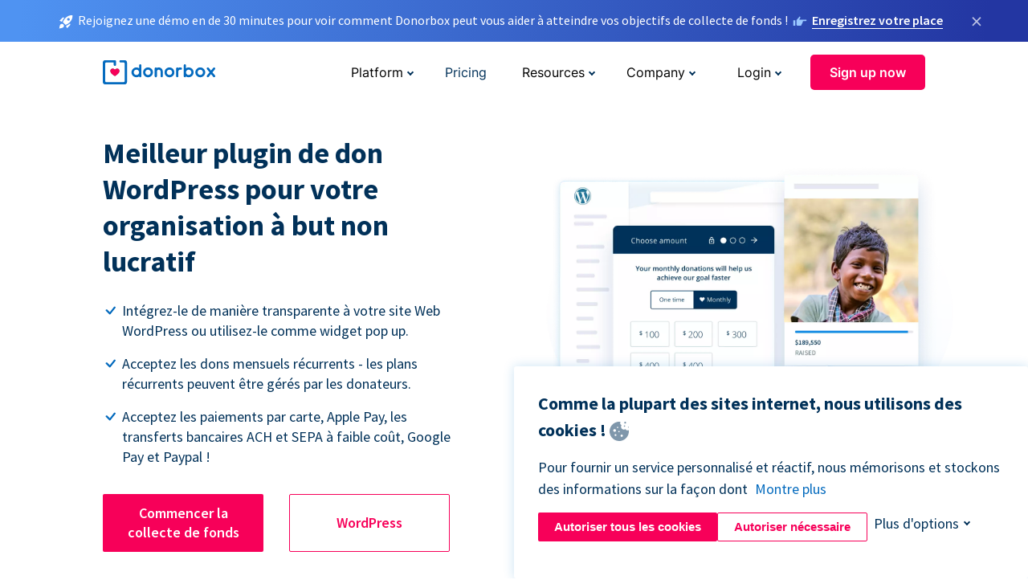

--- FILE ---
content_type: text/html; charset=utf-8
request_url: https://donorbox-www.herokuapp.com/fr/wordpress-donation-plugin?original_url=https%3A%2F%2Fdonorbox.org%2F%3Futm_source%3DPoweredby%26utm_campaign%3DDr%2BScott%2BYoung%2BMinistries%26utm_content%3D210446&utm_campaign=Dr+Scott+Young+Ministries&utm_content=210446&utm_source=Poweredby
body_size: 12145
content:
<!DOCTYPE html><html lang="fr"><head><link rel="preconnect" href="https://www.googletagmanager.com"/><link rel="preconnect" href="https://google.com"/><link rel="preconnect" href="https://googleads.g.doubleclick.net"/><link rel="preconnect" href="https://www.facebook.com"/><link rel="preconnect" href="https://connect.facebook.net"/><link rel="preconnect" href="https://cdn.heapanalytics.com"/><link rel="dns-prefetch" href="https://www.googletagmanager.com"/><link rel="dns-prefetch" href="https://google.com"/><link rel="dns-prefetch" href="https://googleads.g.doubleclick.net"/><link rel="dns-prefetch" href="https://www.facebook.com"/><link rel="dns-prefetch" href="https://connect.facebook.net"/><link rel="dns-prefetch" href="https://cdn.heapanalytics.com"/><script>
  (function(w,d,s,l,i){w[l]=w[l]||[];w[l].push({'gtm.start':
      new Date().getTime(),event:'gtm.js'});var f=d.getElementsByTagName(s)[0],
    j=d.createElement(s),dl=l!='dataLayer'?'&l='+l:'';j.async=true;j.src=
    'https://www.googletagmanager.com/gtm.js?id='+i+dl;f.parentNode.insertBefore(j,f);
  })(window,document,'script','dataLayer','GTM-NWL3C83');
</script><script type="text/javascript" id="hs-script-loader" async defer src="//js.hs-scripts.com/7947408.js"></script><meta charset="utf-8"/><link rel="canonical" href="https://donorbox.org/fr/wordpress-donation-plugin"/><title>Meilleur plugin de don WordPress pour votre organisation à but non lucratif</title><meta name="viewport" content="initial-scale=1.0"/><meta name="description" content="Donorbox offre le meilleur plugin de don WordPress pour accepter des dons faciles sur le site Web. Téléchargez et intégrez notre formulaire de don récurrent gratuit ici."/><meta name="keywords" content="WordPress Donation Plugin, donation plugin for WordPress, donation plugin"/><meta property="og:type" content="website"/><meta property="og:site_name" content="Donorbox"/><meta property="og:title" content="Meilleur plugin de don WordPress pour votre organisation à but non lucratif"/><meta property="og:description" content="Donorbox offre le meilleur plugin de don WordPress pour accepter des dons faciles sur le site Web. Téléchargez et intégrez notre formulaire de don récurrent gratuit ici."/><meta property="og:image" content="https://donorbox.org/landing_pages_assets/new-landing-pages/meta-images/home-7f2d68aaa66ab38667597d199072cb7cfc72fddee878fe425c74f91f17e1bd47.jpg"/><meta name="twitter:title" content="Meilleur plugin de don WordPress pour votre organisation à but non lucratif"/><meta name="twitter:description" content="Donorbox offre le meilleur plugin de don WordPress pour accepter des dons faciles sur le site Web. Téléchargez et intégrez notre formulaire de don récurrent gratuit ici."/><meta name="twitter:image" content="https://donorbox.org/landing_pages_assets/new-landing-pages/meta-images/home-7f2d68aaa66ab38667597d199072cb7cfc72fddee878fe425c74f91f17e1bd47.jpg"/><meta name="twitter:card" content="summary_large_image"><link rel="manifest" href="/manifest.json"/><meta name="theme-color" content="#ffffff"/><meta name="msapplication-TileColor" content="#ffffff"/><meta name="msapplication-TileImage" content="/ms-icon-144x144.png"/><link rel="icon" type="image/x-icon" href="/favicon-16x16.png" sizes="16x16"/><link rel="icon" type="image/x-icon" href="/favicon-32x32.png" sizes="32x32"/><link rel="icon" type="image/x-icon" href="/favicon-96x96.png" sizes="96x96"/><link rel="apple-touch-icon" sizes="57x57" href="/apple-icon-57x57.png"/><link rel="apple-touch-icon" sizes="60x60" href="/apple-icon-60x60.png"/><link rel="apple-touch-icon" sizes="72x72" href="/apple-icon-72x72.png"/><link rel="apple-touch-icon" sizes="76x76" href="/apple-icon-76x76.png"/><link rel="apple-touch-icon" sizes="114x114" href="/apple-icon-114x114.png"/><link rel="apple-touch-icon" sizes="120x120" href="/apple-icon-120x120.png"/><link rel="apple-touch-icon" sizes="144x144" href="/apple-icon-144x144.png"/><link rel="apple-touch-icon" sizes="152x152" href="/apple-icon-152x152.png"/><link rel="apple-touch-icon" sizes="180x180" href="/apple-icon-180x180.png"/><link rel="icon" type="image/png" sizes="192x192" href="/android-icon-192x192.png"/><!--[if IE]><link href="/landing_pages_assets/sans-pro/regular-1b01f058419a6785ee98b1de8a8604871d53552aa677b16f401d440def8e8a83.eot" as="font" crossorigin="anonymous"><link href="/landing_pages_assets/sans-pro/semibold-048f420980b42d9b3569a8ea826e9ba97b0d882b56ce5a20e3d9acabe1fb7214.eot" as="font" crossorigin="anonymous"><link href="/landing_pages_assets/sans-pro/bold-d5374547beba86fc76521d5b16944f8ad313b955b65b28d4b89aa61a0f0cbb0d.eot" as="font" crossorigin="anonymous"><![endif]--><link rel="preload" href="/landing_pages_assets/sans-pro/regular-506df6d11eb8bd950dea2b0b1e69397bc4410daeec6ba5aab4ad41e3386996d2.woff2" as="font" type="font/woff2" crossorigin="anonymous" fetchpriority="high"><link rel="preload" href="/landing_pages_assets/sans-pro/semibold-2b125f39737026068a5de4414fdd71a08ad6b3ea0e8e5f5bc97fa5607fdc3937.woff2" as="font" type="font/woff2" crossorigin="anonymous" fetchpriority="high"><link rel="preload" href="/landing_pages_assets/sans-pro/bold-6f023c1792d701dc7e4b79d25d86adf69729fff2700c4eb85b1dcb0d33fbe5c4.woff2" as="font" type="font/woff2" crossorigin="anonymous" fetchpriority="high"><link rel="preload" href="/landing_pages_assets/inter/regular-f71613ac7da472e102f775b374f4a766d816b1948ce4e0eaf7d9907c099363ad.woff2" as="font" type="font/woff2" crossorigin="anonymous" fetchpriority="high"><link rel="preload" href="/landing_pages_assets/inter/semibold-53b3114308ca921a20f8dc7349805375ab8381f8dc970f53e3e5dda7aa81a9f2.woff2" as="font" type="font/woff2" crossorigin="anonymous" fetchpriority="high"><link rel="preload" href="/landing_pages_assets/inter/bold-e6f866eac18175086a9e1ccd7cb63426122ee179ce42fdcf3380bfa79647dd2a.woff2" as="font" type="font/woff2" crossorigin="anonymous" fetchpriority="high"><link rel="preload" href="/landing_pages_assets/application-356b23ce10fcf475933bce3e94d3169112c289a59f6d8ef28f9f455231cb0bba.css" as="style" type="text/css"><link rel="stylesheet" href="/landing_pages_assets/application-356b23ce10fcf475933bce3e94d3169112c289a59f6d8ef28f9f455231cb0bba.css" media="all"/><!--[if lt IE 9]><script src="/landing_pages_assets/html5shiv.min-d9d619c5ff86e7cd908717476b6b86ecce6faded164984228232ac9ba2ccbf54.js" defer="defer"></script><link rel="stylesheet preload" href="/landing_pages_assets/application-ie-6348f8c6e18cc67ca7ffb537dc32222cdad4817d60777f38383a51934ae80c61.css" media="all" as="style"/><![endif]--><link rel="stylesheet preload" href="/landing_pages_assets/application-safari-918323572d70c4e57c897471611ef8e889c75652c5deff2b20b3aa5fe0856642.css" media="all" as="style"/><script type="application/ld+json">
{
  "@context": "https://schema.org",
  "@type": "FAQPage",
  "mainEntity": [{
    "@type": "Question",
    "name": "Is it easy to integrate Donorbox’s donation forms with WordPress?",
    "acceptedAnswer": {
      "@type": "Answer",
      "text": "Donorbox has partnered with WordPress to seamlessly embed your donation form on your website’s donation page. You can also add a pop-up donation form to catch visitors' attention with a click of a button, no matter which webpage they view."
    }
  },{
    "@type": "Question",
    "name": "What makes Donorbox the best WordPress donation plugin?",
    "acceptedAnswer": {
      "@type": "Answer",
      "text": "Donorbox’s forms are easy to customize, install, and use, which makes Donorbox the best WordPress donation plugin for your nonprofit. <br><br> Our platform enables nonprofits to build compelling donation forms and campaigns as well as collect and export data to develop solid long-term relationships with donors."
    }
  },{
    "@type": "Question",
    "name": "How does Donorbox integrate with WordPress?",
    "acceptedAnswer": {
      "@type": "Answer",
      "text": "You can add the Donorbox donation plugin to your WordPress website in a few simple steps: <br><br><ul><li>Search for, install, and activate Donorbox’s donation plugin on WordPress. </li><li>Create your first campaign on Donorbox, preview the campaign page, and copy the link address. </li><li>Copy the URL to your WordPress account under Donorbox Settings. </li><li>Finally, type in one of five shortcodes into your WordPress text editor. </li></ul><br><br>Your nonprofit can also use Donorbox to create a pop-up form and add a donation button to your WordPress website."
    }
  },{
    "@type": "Question",
    "name": "What other CMS tools does Donorbox integrate with?",
    "acceptedAnswer": {
      "@type": "Answer",
      "text": "Donorbox integrates with nearly every CMS tool that exists! Check out all the ways you can raise funds with Donorbox integrations <a href='https://donorbox.org/integrations'>here</a>."
    }
  }]
}
</script><script type="application/ld+json">
    {
      "@context": "https://schema.org/",
      "@type": "WebApplication",
      "applicationCategory": "https://schema.org/WebApplication",
      "name": "Donorbox",
      "operatingSystem": "all",
      "screenshot": "'https://donorbox.org/donation-form-1.png') %>",
      "creator": {
        "@type": "Organization",
        "url":"https://donorbox.org/",
        "name": "Donorbox",
        "logo": {
          "@type":"ImageObject",
          "url":"https://donorbox.org/landing_pages_assets/new-landing-pages/donorbox-logo-f8e4c600e9059ec561ebaa2c74695f32b6f344fdb23207623632b1400a76d27f.svg"
        }
      },
      "aggregateRating": {
        "@type": "AggregateRating",
        "ratingValue": "4.85",
        "reviewCount": "191"
      },
      "offers": {
        "@type": "AggregateOffer",
        "offeredBy": {
          "@type": "Organization",
          "name":"Donorbox"
        },
        "lowPrice": 0,
        "highPrice": 475,
        "offerCount": 4,
        "priceCurrency": "USD",
        "priceSpecification": [
          {
            "@type": "UnitPriceSpecification",
            "price": 0,
            "priceCurrency": "USD",
            "name": "Donorbox Grow Standard"
          },
          {
            "@type": "UnitPriceSpecification",
            "price": 139,
            "priceCurrency": "USD",
            "name": "Donorbox Grow Pro"
          },
          {
            "@type": "UnitPriceSpecification",
            "price": 250,
            "priceCurrency": "USD",
            "name": "Donorbox Premium Edge"
          },
          {
            "@type": "UnitPriceSpecification",
            "price": 475,
            "priceCurrency": "USD",
            "name": "Donorbox Premium Signature"
          }
        ]
      }
    }
  </script><script type="text/javascript">
  var kjs = window.kjs || function (a) {
    var c = { apiKey: a.apiKey };
    var d = document;
    setTimeout(function () {
      var b = d.createElement("script");
      b.src = a.url || "https://cdn.kiflo.com/k.js", d.getElementsByTagName("script")[0].parentNode.appendChild(b)
    });
    return c;
  }({ apiKey: "9c8f407a-8b34-4e16-b4c3-7933b4d7757e" });
</script></head><body id="application_wp_donation_plugin" class="application wp_donation_plugin fr" data-namespace="" data-controller="application" data-action="wp_donation_plugin" data-locale="fr"><noscript><iframe src="https://www.googletagmanager.com/ns.html?id=GTM-NWL3C83" height="0" width="0" style="display:none;visibility:hidden"></iframe></noscript><div id="sticky_bar" class="sticky-nav-bar d-none"><p><img alt="Rejoignez une démo en de 30 minutes pour voir comment Donorbox peut vous aider à atteindre vos objectifs de collecte de fonds !" width="20" height="20" fetchpriority="high" loading="eager" src="/landing_pages_assets/new-landing-pages/rocket-launch-f7f79fcf9aab8e19a4c95eede5c7206b681c9a568d19ca0e63d4a32635605bf0.svg"/><span>Rejoignez une démo en de 30 minutes pour voir comment Donorbox peut vous aider à atteindre vos objectifs de collecte de fonds !</span><img id="right_hand_icon" alt="Rejoignez une démo en de 30 minutes pour voir comment Donorbox peut vous aider à atteindre vos objectifs de collecte de fonds !" width="20" height="20" fetchpriority="high" loading="eager" src="/landing_pages_assets/new-landing-pages/hand-right-741947b82a464e7c9b2799a36575d9c057b4911a82dc6cc361fc6ec4bd5a34a9.svg"/><a target="_blank" rel="nofollow" href="https://donorbox.org/on-demand-demo-form/?utm_campaign=topbar">Enregistrez votre place</a></p><div><span id="sticky_bar_close_icon">&times;</span></div></div><header id="app_header" class="fr"><a id="donorbox_logo" href="/fr?original_url=https%3A%2F%2Fdonorbox.org%2F%3Futm_source%3DPoweredby%26utm_campaign%3DDr%2BScott%2BYoung%2BMinistries%26utm_content%3D210446&amp;utm_campaign=Dr+Scott+Young+Ministries&amp;utm_content=210446&amp;utm_source=Poweredby"><img title="Donorbox logo" alt="Donorbox logo" width="140" height="40" onerror="this.src=&#39;https://donorbox-www.herokuapp.com/landing_pages_assets/new-landing-pages/donorbox-logo-b007498227b575bbca83efad467e73805837c02601fc3d2da33ab7fc5772f1d0.svg&#39;" src="/landing_pages_assets/new-landing-pages/donorbox-logo-b007498227b575bbca83efad467e73805837c02601fc3d2da33ab7fc5772f1d0.svg"/></a><input id="menu_toggle" type="checkbox" name="menu_toggle" aria-label="Toggle menu"><label for="menu_toggle" aria-label="Toggle menu"></label><nav><div id="nav_dropdown_platform" aria-labelledby="nav_platform_menu_title"><p id="nav_platform_menu_title" class="menu_title"><button name="button" type="button">Platform</button></p><div class="submenu"><ul id="features_nav_list"><li><p>Fundrasing Features</p></li><li><a data-icon="all-features" href="/fr/features?original_url=https%3A%2F%2Fdonorbox.org%2F%3Futm_source%3DPoweredby%26utm_campaign%3DDr%2BScott%2BYoung%2BMinistries%26utm_content%3D210446&amp;utm_campaign=Dr+Scott+Young+Ministries&amp;utm_content=210446&amp;utm_source=Poweredby">All features</a></li><li><a data-icon="quick-donate" href="/fr/quick-donate?original_url=https%3A%2F%2Fdonorbox.org%2F%3Futm_source%3DPoweredby%26utm_campaign%3DDr%2BScott%2BYoung%2BMinistries%26utm_content%3D210446&amp;utm_campaign=Dr+Scott+Young+Ministries&amp;utm_content=210446&amp;utm_source=Poweredby">QuickDonate™ Donor Portal</a></li><li><a data-icon="donation-forms" href="/fr/donation-forms?original_url=https%3A%2F%2Fdonorbox.org%2F%3Futm_source%3DPoweredby%26utm_campaign%3DDr%2BScott%2BYoung%2BMinistries%26utm_content%3D210446&amp;utm_campaign=Dr+Scott+Young+Ministries&amp;utm_content=210446&amp;utm_source=Poweredby">Donation Forms</a></li><li><a data-icon="events" href="/fr/events?original_url=https%3A%2F%2Fdonorbox.org%2F%3Futm_source%3DPoweredby%26utm_campaign%3DDr%2BScott%2BYoung%2BMinistries%26utm_content%3D210446&amp;utm_campaign=Dr+Scott+Young+Ministries&amp;utm_content=210446&amp;utm_source=Poweredby">Events</a></li><li><a data-icon="donation-pages" href="/fr/donation-pages?original_url=https%3A%2F%2Fdonorbox.org%2F%3Futm_source%3DPoweredby%26utm_campaign%3DDr%2BScott%2BYoung%2BMinistries%26utm_content%3D210446&amp;utm_campaign=Dr+Scott+Young+Ministries&amp;utm_content=210446&amp;utm_source=Poweredby">Donation Pages</a></li><li><a data-icon="recurring-donations" href="/fr/recurring-donations?original_url=https%3A%2F%2Fdonorbox.org%2F%3Futm_source%3DPoweredby%26utm_campaign%3DDr%2BScott%2BYoung%2BMinistries%26utm_content%3D210446&amp;utm_campaign=Dr+Scott+Young+Ministries&amp;utm_content=210446&amp;utm_source=Poweredby">Recurring Donations</a></li><li><a data-icon="p2p" href="/fr/peer-to-peer-fundraising?original_url=https%3A%2F%2Fdonorbox.org%2F%3Futm_source%3DPoweredby%26utm_campaign%3DDr%2BScott%2BYoung%2BMinistries%26utm_content%3D210446&amp;utm_campaign=Dr+Scott+Young+Ministries&amp;utm_content=210446&amp;utm_source=Poweredby">Peer-to-Peer</a></li><li><a data-icon="donor-management" href="/fr/donor-management?original_url=https%3A%2F%2Fdonorbox.org%2F%3Futm_source%3DPoweredby%26utm_campaign%3DDr%2BScott%2BYoung%2BMinistries%26utm_content%3D210446&amp;utm_campaign=Dr+Scott+Young+Ministries&amp;utm_content=210446&amp;utm_source=Poweredby">Donor Management</a></li><li><a data-icon="memberships" href="/fr/memberships?original_url=https%3A%2F%2Fdonorbox.org%2F%3Futm_source%3DPoweredby%26utm_campaign%3DDr%2BScott%2BYoung%2BMinistries%26utm_content%3D210446&amp;utm_campaign=Dr+Scott+Young+Ministries&amp;utm_content=210446&amp;utm_source=Poweredby">Memberships</a></li><li><a data-icon="crowdfunding" href="/fr/crowdfunding-platform?original_url=https%3A%2F%2Fdonorbox.org%2F%3Futm_source%3DPoweredby%26utm_campaign%3DDr%2BScott%2BYoung%2BMinistries%26utm_content%3D210446&amp;utm_campaign=Dr+Scott+Young+Ministries&amp;utm_content=210446&amp;utm_source=Poweredby">Crowdfunding</a></li></ul><ul id="products_nav_list"><li><p>Product</p></li><li><a data-icon="crm" href="/fr/nonprofit-crm?original_url=https%3A%2F%2Fdonorbox.org%2F%3Futm_source%3DPoweredby%26utm_campaign%3DDr%2BScott%2BYoung%2BMinistries%26utm_content%3D210446&amp;utm_campaign=Dr+Scott+Young+Ministries&amp;utm_content=210446&amp;utm_source=Poweredby">CRM</a></li><li><a data-icon="donorbox-live" href="/fr/live-kiosk?original_url=https%3A%2F%2Fdonorbox.org%2F%3Futm_source%3DPoweredby%26utm_campaign%3DDr%2BScott%2BYoung%2BMinistries%26utm_content%3D210446&amp;utm_campaign=Dr+Scott+Young+Ministries&amp;utm_content=210446&amp;utm_source=Poweredby">Donorbox Live™ Kiosk</a></li><li><a data-icon="tap-to-donate" href="/fr/tap-to-donate?original_url=https%3A%2F%2Fdonorbox.org%2F%3Futm_source%3DPoweredby%26utm_campaign%3DDr%2BScott%2BYoung%2BMinistries%26utm_content%3D210446&amp;utm_campaign=Dr+Scott+Young+Ministries&amp;utm_content=210446&amp;utm_source=Poweredby">Tap to Donate</a></li><li><a data-icon="jay-ai" href="/fr/jay-ai?original_url=https%3A%2F%2Fdonorbox.org%2F%3Futm_source%3DPoweredby%26utm_campaign%3DDr%2BScott%2BYoung%2BMinistries%26utm_content%3D210446&amp;utm_campaign=Dr+Scott+Young+Ministries&amp;utm_content=210446&amp;utm_source=Poweredby">Jay·AI</a></li><li><a data-icon="integrations" href="/fr/integrations?original_url=https%3A%2F%2Fdonorbox.org%2F%3Futm_source%3DPoweredby%26utm_campaign%3DDr%2BScott%2BYoung%2BMinistries%26utm_content%3D210446&amp;utm_campaign=Dr+Scott+Young+Ministries&amp;utm_content=210446&amp;utm_source=Poweredby">Integrations</a></li></ul><div id="premium_nav_block"><img alt="Premium" width="255" height="30" fetchpriority="low" decoding="async" loading="lazy" src="/landing_pages_assets/new-landing-pages/top-header/donorbox-premium-logo-8d6bede1eb7846c4ee4690f7bf7bb979b01a5fedd4905af9bcb73886af2153bf.svg"/><dl><dt>Unleash Your Donation Potential</dt><dd> Personalized support and advanced tools to maximize your impact. <a class="learn-more-link" href="/fr/premium?original_url=https%3A%2F%2Fdonorbox.org%2F%3Futm_source%3DPoweredby%26utm_campaign%3DDr%2BScott%2BYoung%2BMinistries%26utm_content%3D210446&amp;utm_campaign=Dr+Scott+Young+Ministries&amp;utm_content=210446&amp;utm_source=Poweredby">Learn More</a></dd></dl></div></div></div><a id="nav_link_pricing" href="/fr/pricing?original_url=https%3A%2F%2Fdonorbox.org%2F%3Futm_source%3DPoweredby%26utm_campaign%3DDr%2BScott%2BYoung%2BMinistries%26utm_content%3D210446&amp;utm_campaign=Dr+Scott+Young+Ministries&amp;utm_content=210446&amp;utm_source=Poweredby">Pricing</a><div id="nav_dropdown_resources" aria-labelledby="nav_resources_menu_title"><p id="nav_resources_menu_title" class="menu_title"><button name="button" type="button">Resources</button></p><div class="submenu"><ul id="learning_nav_list"><li><p>Learn</p></li><li><a target="_blank" data-icon="blog" href="https://donorbox.org/nonprofit-blog/fr">Blog</a></li><li><a target="_blank" rel="external noopener" data-icon="template" href="https://library.donorbox.org/">Guides &amp; Templates</a></li><li><a target="_blank" rel="external noopener" data-icon="webinars" href="https://webinars.donorbox.org/">Webinars</a></li><li><a data-icon="case-studies" href="/fr/case-studies?original_url=https%3A%2F%2Fdonorbox.org%2F%3Futm_source%3DPoweredby%26utm_campaign%3DDr%2BScott%2BYoung%2BMinistries%26utm_content%3D210446&amp;utm_campaign=Dr+Scott+Young+Ministries&amp;utm_content=210446&amp;utm_source=Poweredby">Case Studies</a></li><li><a target="_blank" rel="external noopener" data-icon="podcast" href="https://podcasts.apple.com/us/podcast/the-nonprofit-podcast/id1483848924">Podcast</a></li></ul><ul id="use_cases_nav_list"><li><p>Donorbox for</p></li><li><a href="/fr/animal-fundraising?original_url=https%3A%2F%2Fdonorbox.org%2F%3Futm_source%3DPoweredby%26utm_campaign%3DDr%2BScott%2BYoung%2BMinistries%26utm_content%3D210446&amp;utm_campaign=Dr+Scott+Young+Ministries&amp;utm_content=210446&amp;utm_source=Poweredby">Animal Welfare</a></li><li><a href="/fr/arts-fundraising?original_url=https%3A%2F%2Fdonorbox.org%2F%3Futm_source%3DPoweredby%26utm_campaign%3DDr%2BScott%2BYoung%2BMinistries%26utm_content%3D210446&amp;utm_campaign=Dr+Scott+Young+Ministries&amp;utm_content=210446&amp;utm_source=Poweredby">Arts &amp; Culture</a></li><li><a href="/fr/church-fundraising?original_url=https%3A%2F%2Fdonorbox.org%2F%3Futm_source%3DPoweredby%26utm_campaign%3DDr%2BScott%2BYoung%2BMinistries%26utm_content%3D210446&amp;utm_campaign=Dr+Scott+Young+Ministries&amp;utm_content=210446&amp;utm_source=Poweredby">Christianity</a></li><li><a href="/fr/university-fundraising?original_url=https%3A%2F%2Fdonorbox.org%2F%3Futm_source%3DPoweredby%26utm_campaign%3DDr%2BScott%2BYoung%2BMinistries%26utm_content%3D210446&amp;utm_campaign=Dr+Scott+Young+Ministries&amp;utm_content=210446&amp;utm_source=Poweredby">Education</a></li><li><a href="/fr/fundraising-for-islamic-charities?original_url=https%3A%2F%2Fdonorbox.org%2F%3Futm_source%3DPoweredby%26utm_campaign%3DDr%2BScott%2BYoung%2BMinistries%26utm_content%3D210446&amp;utm_campaign=Dr+Scott+Young+Ministries&amp;utm_content=210446&amp;utm_source=Poweredby">Islam</a></li><li><a href="/fr/jewish-fundraising?original_url=https%3A%2F%2Fdonorbox.org%2F%3Futm_source%3DPoweredby%26utm_campaign%3DDr%2BScott%2BYoung%2BMinistries%26utm_content%3D210446&amp;utm_campaign=Dr+Scott+Young+Ministries&amp;utm_content=210446&amp;utm_source=Poweredby">Judaism</a></li><li><a href="/fr/journalism-fundraising?original_url=https%3A%2F%2Fdonorbox.org%2F%3Futm_source%3DPoweredby%26utm_campaign%3DDr%2BScott%2BYoung%2BMinistries%26utm_content%3D210446&amp;utm_campaign=Dr+Scott+Young+Ministries&amp;utm_content=210446&amp;utm_source=Poweredby">Journalism</a></li><li><a href="/fr/medical-research-fundraising?original_url=https%3A%2F%2Fdonorbox.org%2F%3Futm_source%3DPoweredby%26utm_campaign%3DDr%2BScott%2BYoung%2BMinistries%26utm_content%3D210446&amp;utm_campaign=Dr+Scott+Young+Ministries&amp;utm_content=210446&amp;utm_source=Poweredby">Healthcare</a></li><li><a href="/fr/political-fundraising?original_url=https%3A%2F%2Fdonorbox.org%2F%3Futm_source%3DPoweredby%26utm_campaign%3DDr%2BScott%2BYoung%2BMinistries%26utm_content%3D210446&amp;utm_campaign=Dr+Scott+Young+Ministries&amp;utm_content=210446&amp;utm_source=Poweredby">Politics</a></li><li><a href="/fr/temple-fundraising?original_url=https%3A%2F%2Fdonorbox.org%2F%3Futm_source%3DPoweredby%26utm_campaign%3DDr%2BScott%2BYoung%2BMinistries%26utm_content%3D210446&amp;utm_campaign=Dr+Scott+Young+Ministries&amp;utm_content=210446&amp;utm_source=Poweredby">Temples</a></li></ul><ul id="support_nav_list"><li><p>Support</p></li><li><a target="_blank" rel="external noopener" data-icon="onboarding" href="https://academy.donorbox.org/p/donorbox-onboarding">Onboarding Guide</a></li><li><a target="_blank" rel="external noopener" data-icon="help-center" href="https://donorbox.zendesk.com/hc/en-us">Help Center</a></li><li><a data-icon="contact-us" href="/fr/contact?original_url=https%3A%2F%2Fdonorbox.org%2F%3Futm_source%3DPoweredby%26utm_campaign%3DDr%2BScott%2BYoung%2BMinistries%26utm_content%3D210446&amp;utm_campaign=Dr+Scott+Young+Ministries&amp;utm_content=210446&amp;utm_source=Poweredby">Contact Us</a></li><li><a data-icon="sales" href="/fr/contact-sales?original_url=https%3A%2F%2Fdonorbox.org%2F%3Futm_source%3DPoweredby%26utm_campaign%3DDr%2BScott%2BYoung%2BMinistries%26utm_content%3D210446&amp;utm_campaign=Dr+Scott+Young+Ministries&amp;utm_content=210446&amp;utm_source=Poweredby">Sales</a></li><li><a data-icon="security" href="/fr/security?original_url=https%3A%2F%2Fdonorbox.org%2F%3Futm_source%3DPoweredby%26utm_campaign%3DDr%2BScott%2BYoung%2BMinistries%26utm_content%3D210446&amp;utm_campaign=Dr+Scott+Young+Ministries&amp;utm_content=210446&amp;utm_source=Poweredby">Security</a></li></ul><div id="nav_feature_blog_post"><article><p>FEATURED BLOG POST</p><a target="_blank" rel="external noopener" href="https://donorbox.org/nonprofit-blog/kind-kiosk"><img alt="Live Kiosk" width="362" height="204" fetchpriority="low" decoding="async" loading="lazy" src="/landing_pages_assets/new-landing-pages/top-header/live-kiosk-c446c75a0323106d741e74fca0fe8d249d630acbfbaa357f5ae46fe06326d04a.jpg"/><dl><dt>Donorbox Live™ Kiosk vs. Kind Kiosk</dt><dd>Looking for the best donation kiosk solution for your organization?</dd></dl></a></article></div></div></div><div id="nav_dropdown_company" aria-labelledby="nav_company_menu_title"><p id="nav_company_menu_title" class="menu_title"><button name="button" type="button">Company</button></p><div class="submenu"><ul><li><a href="/fr/about-us?original_url=https%3A%2F%2Fdonorbox.org%2F%3Futm_source%3DPoweredby%26utm_campaign%3DDr%2BScott%2BYoung%2BMinistries%26utm_content%3D210446&amp;utm_campaign=Dr+Scott+Young+Ministries&amp;utm_content=210446&amp;utm_source=Poweredby">About Us</a></li><li><a target="_blank" rel="external noopener" href="https://boards.greenhouse.io/donorbox">Careers</a></li><li><a href="/fr/affiliate-partner-program?original_url=https%3A%2F%2Fdonorbox.org%2F%3Futm_source%3DPoweredby%26utm_campaign%3DDr%2BScott%2BYoung%2BMinistries%26utm_content%3D210446&amp;utm_campaign=Dr+Scott+Young+Ministries&amp;utm_content=210446&amp;utm_source=Poweredby">Partnerships</a></li></ul></div></div><div id="nav_dropdown_login" aria-labelledby="nav_login_menu_title"><p id="nav_login_menu_title" class="menu_title"><button name="button" type="button">Login</button></p><div class="submenu"><ul><li><a id="nav_menu_org_signin_link" href="https://donorbox.org/fr/org_session/new">Org Login</a></li><li><a id="nav_menu_donor_signin_link" href="https://donorbox.org/fr/user_session/new">Donor Login</a></li></ul></div></div><a id="nav_menu_org_signup_link" role="button" class="button" href="https://donorbox.org/fr/orgs/new?original_url=https%3A%2F%2Fdonorbox.org%2F%3Futm_source%3DPoweredby%26utm_campaign%3DDr%2BScott%2BYoung%2BMinistries%26utm_content%3D210446&amp;utm_campaign=Dr+Scott+Young+Ministries&amp;utm_content=210446&amp;utm_source=Poweredby">Sign up now</a></nav></header><main><section id="state_of_the_art_wordpress" class="state_of_the_art"><h1>Meilleur plugin de don WordPress pour votre organisation à but non lucratif</h1><ul id="state_of_the_art_donorbox_features"><li>Intégrez-le de manière transparente à votre site Web WordPress ou utilisez-le comme widget pop up.</li><li>Acceptez les dons mensuels récurrents - les plans récurrents peuvent être gérés par les donateurs.</li><li>Acceptez les paiements par carte, Apple Pay, les transferts bancaires ACH et SEPA à faible coût, Google Pay et Paypal !</li></ul><div id="state_of_the_art_calls_to_action"><a role="button" class="button signup-for-free-button" href="https://donorbox.org/fr/orgs/new?original_url=https%3A%2F%2Fdonorbox.org%2F%3Futm_source%3DPoweredby%26utm_campaign%3DDr%2BScott%2BYoung%2BMinistries%26utm_content%3D210446&amp;utm_campaign=Dr+Scott+Young+Ministries&amp;utm_content=210446&amp;utm_source=Poweredby">Commencer la collecte de fonds</a><a class="button" role="button" id="how_to_instal_in_wordpress_signup_link" target="_blank" href="https://wordpress.org/plugins/donorbox-donation-form/">WordPress</a></div><picture><source type="image/webp" media="(max-width: 480px)" srcset="/landing_pages_blobs/images/wp-donation/hero-m.webp "/><source type="image/png" media="(max-width: 480px)" srcset="/landing_pages_blobs/images/wp-donation/hero-m.png "/><source type="image/webp" srcset="/landing_pages_blobs/images/wp-donation/hero.webp "/><source type="image/png" srcset="/landing_pages_blobs/images/wp-donation/hero.png "/><img src="/landing_pages_blobs/images/wp-donation/hero.png" class="skip-lazy" width="553" height="479" title="Meilleur plugin de don WordPress pour votre organisation à but non lucratif" alt="Meilleur plugin de don WordPress pour votre organisation à but non lucratif"/></picture></section><section id="wordpress_donation_plugin_tab"><h2>Collecte de fonds WordPress sans friction</h2><p>Quand il s'agit de plugin de dons pour WordPress, rien ne fonctionne plus facilement que Donorbox. Installez et personnalisez un formulaire de don en 15 minutes. Attirez des donateurs récurrents. Commencez à collecter des fonds !</p><nav class="tabs"><a class="tab_links active" href="#wordpress_donation_tab">Plugin de dons pour WordPress</a><a class="tab_links" href="#donation_button_tab">Bouton de don</a><a class="tab_links" href="#popup_donation_form_tab">Formulaire de don pop up</a></nav><section id="wordpress_donation_tab" class="tab_content tab_active"><h3>Plugin de dons pour WordPress</h3><ul><li>Installez facilement le plugin de don Donorbox WordPress.</li><li>Copiez et collez le code pour intégrer le formulaire de don.</li><li>Personnalisez votre formulaire pour qu&#39;il corresponde à votre marque et à votre thème.</li><li>Proposez des montants de dons et des périodes récurrentes.</li><li>Proposez plusieurs devises, langues et options de paiement.</li><li>Collectez des informations sur les donateurs et posez des questions personnalisées.</li><li>Demandez aux donateurs de couvrir les frais de traitement.</li></ul><a data-src="https://www.youtube.com/embed/7tiU_QscluM" id="wp_plugin_install_video" role="button" class="button" href="javascript:void(0);">Watch Video</a><picture><source type="image/webp" media="(max-width: 480px)" srcset="/landing_pages_blobs/images/wp-donation/donation-form-m.webp "/><source type="image/png" media="(max-width: 480px)" srcset="/landing_pages_blobs/images/wp-donation/donation-form-m.png "/><source type="image/webp" srcset="/landing_pages_blobs/images/wp-donation/donation-form.webp "/><source type="image/png" srcset="/landing_pages_blobs/images/wp-donation/donation-form.png "/><img src="/landing_pages_blobs/images/wp-donation/donation-form.png" loading="lazy" width="434" height="472" title="Plugin de dons pour WordPress" alt="Plugin de dons pour WordPress"/></picture></section><section id="donation_button_tab" class="tab_content"><h3>Placez un bouton de don accrocheur sur votre site Web WordPress pour attirer les donateurs.</h3><ul><li>Amenez les donateurs vers votre page de don sécurisée ou un formulaire de don pop up en un seul clic.</li><li>Personnalisez la couleur et la taille de votre <a target="_blank" href="/fr?original_url=https%3A%2F%2Fdonorbox.org%2F%3Futm_source%3DPoweredby%26utm_campaign%3DDr%2BScott%2BYoung%2BMinistries%26utm_content%3D210446&utm_campaign=Dr+Scott+Young+Ministries&utm_content=210446&utm_source=Poweredby">bouton de don</a>.</li><li>Ajoutez un message d&#39;appel à l&#39;action percutant.</li><li>Utilisez votre bouton de don dans vos e-mails de sensibilisation à la collecte de fonds.</li></ul><a role="button" class="button signup-for-free-button" href="https://donorbox.org/fr/orgs/new?original_url=https%3A%2F%2Fdonorbox.org%2F%3Futm_source%3DPoweredby%26utm_campaign%3DDr%2BScott%2BYoung%2BMinistries%26utm_content%3D210446&amp;utm_campaign=Dr+Scott+Young+Ministries&amp;utm_content=210446&amp;utm_source=Poweredby">Start fundraising</a><a class="button" role="button" target="_blank" href="https://wordpress.org/plugins/donorbox-donation-form/">Install plugin now</a><picture><source type="image/webp" media="(max-width: 480px)" srcset="/landing_pages_blobs/images/wp-donation/donation-button-m.webp "/><source type="image/png" media="(max-width: 480px)" srcset="/landing_pages_blobs/images/wp-donation/donation-button-m.png "/><source type="image/webp" srcset="/landing_pages_blobs/images/wp-donation/donation-button.webp "/><source type="image/png" srcset="/landing_pages_blobs/images/wp-donation/donation-button.png "/><img src="/landing_pages_blobs/images/wp-donation/donation-button.png" loading="lazy" width="434" height="345" title="Placez un bouton de don accrocheur sur votre site Web WordPress pour attirer les donateurs." alt="Placez un bouton de don accrocheur sur votre site Web WordPress pour attirer les donateurs."/></picture></section><section id="popup_donation_form_tab" class="tab_content"><h3>Un formulaire de don pop up s&#39;ouvre lorsque vos donateurs cliquent sur &quot;Donner&quot;, laissant l&#39;intégralité du don se dérouler sur votre site WordPress.</h3><ul><li>Attirez l&#39;attention de vos donateurs avec un formulaire pop up attrayant.</li><li>Personnalisez votre formulaire de don pour l&#39;assortir à votre thème WordPress.</li><li>Suggérez le montant du don et décrivez son impact</li><li>Augmentez les dons grâce à un système de paiement optimisé en plusieurs étapes.</li></ul><a role="button" class="button signup-for-free-button" href="https://donorbox.org/fr/orgs/new?original_url=https%3A%2F%2Fdonorbox.org%2F%3Futm_source%3DPoweredby%26utm_campaign%3DDr%2BScott%2BYoung%2BMinistries%26utm_content%3D210446&amp;utm_campaign=Dr+Scott+Young+Ministries&amp;utm_content=210446&amp;utm_source=Poweredby">Start fundraising</a><a class="button" role="button" target="_blank" href="https://wordpress.org/plugins/donorbox-donation-form/">Install plugin now</a><picture><source type="image/webp" media="(max-width: 480px)" srcset="/landing_pages_blobs/images/wp-donation/popup-widget-m.webp "/><source type="image/png" media="(max-width: 480px)" srcset="/landing_pages_blobs/images/wp-donation/popup-widget-m.png "/><source type="image/webp" srcset="/landing_pages_blobs/images/wp-donation/popup-widget.webp "/><source type="image/png" srcset="/landing_pages_blobs/images/wp-donation/popup-widget.png "/><img src="/landing_pages_blobs/images/wp-donation/popup-widget.png" loading="lazy" width="378" height="535" title="Un formulaire de don pop up s&#39;ouvre lorsque vos donateurs cliquent sur &quot;Donner&quot;, laissant l&#39;intégralité du don se dérouler sur votre site WordPress." alt="Un formulaire de don pop up s&#39;ouvre lorsque vos donateurs cliquent sur &quot;Donner&quot;, laissant l&#39;intégralité du don se dérouler sur votre site WordPress."/></picture></section></section><section id="increase_wordpress_donation"><h2>Augmentez les dons sur WordPress en toute transparence</h2><p>Le succès de votre collecte de fonds est notre priorité. Grâce à une intégration facile avec votre site WordPress. Donorbox est livré avec des fonctionnalités prometteuses pour augmenter vos dons.</p><article><svg aria-labelledby="form_builder" height="42" width="42"><title id="form_builder">Puissant créateur de formulaire</title><use xlink:href="/landing_pages_blobs/images/wix-donation/icons.svg#increased_fund" height="55" width="55"></use></svg><h3>Puissant créateur de formulaire</h3><p>Constructeur de formulaire de don facile à utiliser pour créer des campagnes de collecte de fonds rapides et les personnaliser facilement pour votre public.</p></article><article><svg aria-labelledby="security_donation" height="36" width="36"><title id="security_donation">Logiciel de don sécurisé</title><use xlink:href="/landing_pages_blobs/images/wix-donation/icons.svg#shield" height="50" width="57"></use></svg><h3>Logiciel de don sécurisé</h3><p>Nos formulaires de don sont conformes aux normes PCI et sécurisés par SSL/TLS. Nous ne stockons aucune donnée bancaire ! De plus, la détection des fraudes contre les arnaqueurs testant les cartes volées.</p></article><article><svg aria-labelledby="easy_donor_management" height="36" width="36"><title id="easy_donor_management">Gestion facile des donateurs</title><use xlink:href="/landing_pages_blobs/images/wix-donation/icons.svg#manage_donor" height="50" width="44"></use></svg><h3>Gestion facile des donateurs</h3><p>Collectez et exportez facilement les données relatives aux donateurs. Filtrez et triez vos donateurs. Enregistrez les informations et les interactions des donateurs. Communiquez efficacement et établissez de bonnes relations avec vos donateurs !</p></article></section><section id="wordpress_fundraising_success_pack"><h2>Votre pack WordPress pour le succès de votre collecte de fonds</h2><section><h3>Designs réactifs</h3><p>Un système de don robuste avec un design réactif qui peut être facilement optimisé pour les appareils mobiles et autres.</p><picture><source type="image/webp" media="(max-width: 480px)" srcset="/landing_pages_blobs/images/wp-donation/responsive-design-m.webp "/><source type="image/png" media="(max-width: 480px)" srcset="/landing_pages_blobs/images/wp-donation/responsive-design-m.png "/><source type="image/webp" srcset="/landing_pages_blobs/images/wp-donation/responsive-design.webp "/><source type="image/png" srcset="/landing_pages_blobs/images/wp-donation/responsive-design.png "/><img src="/landing_pages_blobs/images/wp-donation/responsive-design.webp" loading="lazy" width="461" height="424" title="Designs réactifs" alt="Designs réactifs"/></picture></section><section><h3><a target="_blank" href="https://donorbox.org/nonprofit-blog/fundraising-thermometer-for-nonprofits/">Compteur d&#39;objectifs</a></h3><p>Un compteur d&#39;objectifs à côté de votre formulaire de don vous permet de partager les progrès de votre collecte de fonds et d&#39;atteindre rapidement votre objectif.</p><picture><source type="image/webp" media="(max-width: 480px)" srcset="/landing_pages_blobs/images/wp-donation/goal-meter-m.webp "/><source type="image/png" media="(max-width: 480px)" srcset="/landing_pages_blobs/images/wp-donation/goal-meter-m.png "/><source type="image/webp" srcset="/landing_pages_blobs/images/wp-donation/goal-meter.webp "/><source type="image/png" srcset="/landing_pages_blobs/images/wp-donation/goal-meter.png "/><img src="/landing_pages_blobs/images/wp-donation/goal-meter.webp" loading="lazy" width="461" height="170" title="Compteur d&#39;objectifs" alt="Compteur d&#39;objectifs"/></picture></section><section><h3><a target="_blank" href="https://donorbox.org/nonprofit-blog/donor-wall/">Mur des donateurs</a></h3><p>Honorez vos portes en activant un mur de donateurs. Reconnaître les contributeurs permet de construire des relations durables.</p><picture><source type="image/webp" media="(max-width: 480px)" srcset="/landing_pages_blobs/images/wp-donation/donor-wall-m.webp "/><source type="image/png" media="(max-width: 480px)" srcset="/landing_pages_blobs/images/wp-donation/donor-wall-m.png "/><source type="image/webp" srcset="/landing_pages_blobs/images/wp-donation/donor-wall.webp "/><source type="image/png" srcset="/landing_pages_blobs/images/wp-donation/donor-wall.png "/><img src="/landing_pages_blobs/images/wp-donation/donor-wall.webp" loading="lazy" width="461" height="303" title="Mur des donateurs" alt="Mur des donateurs"/></picture></section><section><h3>Integrations</h3><p>Intégrez facilement Mailchimp, Double the donation, Salesforce et multipliez vos dons.</p><picture><source type="image/webp" media="(max-width: 480px)" srcset="/landing_pages_blobs/images/wp-donation/integration-m.webp "/><source type="image/png" media="(max-width: 480px)" srcset="/landing_pages_blobs/images/wp-donation/integration-m.png "/><source type="image/webp" srcset="/landing_pages_blobs/images/wp-donation/integration.webp "/><source type="image/png" srcset="/landing_pages_blobs/images/wp-donation/integration.png "/><img src="/landing_pages_blobs/images/wp-donation/integration.webp" loading="lazy" width="461" height="270" title="Integrations" alt="Integrations"/></picture></section></section><section id="testimonials_home"><h2>Trusted by world-changers big and small</h2><div id="testimonials_home_list"><article><div class="container"><h3>Donorbox hit everything we were required in our fundraising software, plus your platform incorporated features we asked for in our early discussions. Now we are seeing everything we wanted and these modifications are more ice cream on the pie.</h3><address rel="author"><span>- <b>For the love of Alex Inc</b> / Austin Meadows</span></address><picture><source type="image/webp" srcset="/landing_pages_blobs/images/political_fundraising/alex.webp "/><source type="image/png" srcset="/landing_pages_blobs/images/political_fundraising/alex.png "/><img width="275" height="271" loading="lazy" alt="Austin Meadows" title="Austin Meadows" src="/landing_pages_blobs/images/political_fundraising/alex.png"/></picture></div></article></div></section><section id="capterra_featured"><article><img loading="lazy" alt="Nonprofit Software" title="Nonprofit Software" width="90" height="83" src="/landing_pages_blobs/images/home/capterra-badge.png"/></article><article><p>Nonprofit Software</p><p>Top Performer</p></article><article><p>Donation Management Software</p><p>Top Performer</p></article><article><p>Fundraising Software</p><p>Top Performer</p></article><article><img loading="lazy" width="140" height="26" alt="Capterra" title="Capterra" src="/landing_pages_blobs/images/home/capterra-rating.png"/><p>Top Rated on Capterra <br/> 4.8/5 (123)</p></article></section><section id="wordpress_faq" class="faq faq-arrow"><h2>Frequently Asked Questions</h2><details><summary>Is it easy to integrate Donorbox’s donation forms with WordPress?</summary><p> Donorbox has partnered with WordPress to seamlessly embed your donation form on your website’s donation page. You can also add a pop-up donation form to catch visitors' attention with a click of a button, no matter which webpage they view. </p></details><details><summary>What makes Donorbox the best WordPress donation plugin?</summary><p> Donorbox’s forms are easy to customize, install, and use, which makes Donorbox the best WordPress donation plugin for your nonprofit. </p><p> Our platform enables nonprofits to build compelling donation forms and campaigns as well as collect and export data to develop solid long-term relationships with donors. </p></details><details><summary>How does Donorbox integrate with WordPress?</summary><p> You can add the Donorbox donation plugin to your WordPress website in a few simple steps: </p><ul><li>Search for, install, and activate Donorbox’s donation plugin on WordPress.</li><li>Create your first campaign on Donorbox, preview the campaign page, and copy the link address.</li><li>Copy the URL to your WordPress account under Donorbox Settings.</li><li>Finally, type in one of five shortcodes into your WordPress text editor.</li></ul><p> Your nonprofit can also use Donorbox to create a pop-up form and add a donation button to your WordPress website. </p></details><details><summary>What other CMS tools does Donorbox integrate with?</summary><p> Donorbox integrates with nearly every CMS tool that exists! Check out all the ways you can raise funds with Donorbox integrations <a href='/fr/integrations?original_url=https%3A%2F%2Fdonorbox.org%2F%3Futm_source%3DPoweredby%26utm_campaign%3DDr%2BScott%2BYoung%2BMinistries%26utm_content%3D210446&amp;utm_campaign=Dr+Scott+Young+Ministries&amp;utm_content=210446&amp;utm_source=Poweredby'>here</a>. </p></details></section><section id="our_stats"><h2>The fundraising engine of choice for successful nonprofits.</h2><section id="donorbox_stats"><div><dl><dt class=>3 Md €</dt><dd>Dons collectés</dd></dl><dl><dt>250 000+</dt><dd>Campagnes de dons</dd></dl><dl><dt>100 000+</dt><dd>Organisations nous font confiance</dd></dl><dl><dt>96+</dt><dd>Pays concernés</dd></dl></div></section><a role="button" target="_blank" class="button" href="https://donorbox.org/fr/orgs/new?original_url=https%3A%2F%2Fdonorbox.org%2F%3Futm_source%3DPoweredby%26utm_campaign%3DDr%2BScott%2BYoung%2BMinistries%26utm_content%3D210446&amp;utm_campaign=Dr+Scott+Young+Ministries&amp;utm_content=210446&amp;utm_source=Poweredby">Start fundraising in just 15 minutes</a></section></main><footer><nav aria-labelledby="footer_certificate_title" id="footer_certificate"><div><picture><source type="image/webp" srcset="/landing_pages_blobs/images/footer-logo/winter-footer-logo-G2.webp "/><source type="image/png" srcset="/landing_pages_blobs/images/footer-logo/winter-footer-logo-G2.png "/><img src="/landing_pages_blobs/images/footer-logo/winter-footer-logo-G2.png" width="211" height="243" loading="lazy" alt="Rated #1 for Fundraising" title="Rated #1 for Fundraising"/></picture></div><p>Rated #1 for Fundraising </p></nav><nav aria-labelledby="footer_information_title" id="footer_information"><input type="checkbox" id="information_toggle" hidden><label for="information_toggle" id="footer_information_title"> Information </label><ul class="accordion-content"><li><a target="_blank" href="/fr/contact?original_url=https%3A%2F%2Fdonorbox.org%2F%3Futm_source%3DPoweredby%26utm_campaign%3DDr%2BScott%2BYoung%2BMinistries%26utm_content%3D210446&amp;utm_campaign=Dr+Scott+Young+Ministries&amp;utm_content=210446&amp;utm_source=Poweredby">Contact Us</a></li><li><a target="_blank" href="/fr/about-us?original_url=https%3A%2F%2Fdonorbox.org%2F%3Futm_source%3DPoweredby%26utm_campaign%3DDr%2BScott%2BYoung%2BMinistries%26utm_content%3D210446&amp;utm_campaign=Dr+Scott+Young+Ministries&amp;utm_content=210446&amp;utm_source=Poweredby">About Us</a></li><li><a target="_blank" href="https://donorbox.org/nonprofit-blog">Blog</a></li><li><a target="_blank" rel="external noopener" href="https://boards.greenhouse.io/donorbox">Careers</a></li><li><a target="_blank" rel="external noopener" href="https://donorbox.zendesk.com/hc/en-us/categories/360002194872-Donorbox-FAQ">FAQ</a></li><li><a target=":blank" href="/fr/terms?original_url=https%3A%2F%2Fdonorbox.org%2F%3Futm_source%3DPoweredby%26utm_campaign%3DDr%2BScott%2BYoung%2BMinistries%26utm_content%3D210446&amp;utm_campaign=Dr+Scott+Young+Ministries&amp;utm_content=210446&amp;utm_source=Poweredby">Terms</a></li><li><a target="_blank" href="/fr/privacy?original_url=https%3A%2F%2Fdonorbox.org%2F%3Futm_source%3DPoweredby%26utm_campaign%3DDr%2BScott%2BYoung%2BMinistries%26utm_content%3D210446&amp;utm_campaign=Dr+Scott+Young+Ministries&amp;utm_content=210446&amp;utm_source=Poweredby">Privacy</a></li><li><a target="_blank" href="/fr/responsible-disclosure?original_url=https%3A%2F%2Fdonorbox.org%2F%3Futm_source%3DPoweredby%26utm_campaign%3DDr%2BScott%2BYoung%2BMinistries%26utm_content%3D210446&amp;utm_campaign=Dr+Scott+Young+Ministries&amp;utm_content=210446&amp;utm_source=Poweredby">Responsible Disclosure</a></li><li><a target="_blank" href="/fr/media-assets?original_url=https%3A%2F%2Fdonorbox.org%2F%3Futm_source%3DPoweredby%26utm_campaign%3DDr%2BScott%2BYoung%2BMinistries%26utm_content%3D210446&amp;utm_campaign=Dr+Scott+Young+Ministries&amp;utm_content=210446&amp;utm_source=Poweredby">Media Assets</a></li><li><a target="_blank" href="/fr/affiliate-partner-program?original_url=https%3A%2F%2Fdonorbox.org%2F%3Futm_source%3DPoweredby%26utm_campaign%3DDr%2BScott%2BYoung%2BMinistries%26utm_content%3D210446&amp;utm_campaign=Dr+Scott+Young+Ministries&amp;utm_content=210446&amp;utm_source=Poweredby">Affiliate Partnership</a></li><li><a target="_blank" rel="external noopener" href="https://library.donorbox.org/">Library</a></li></ul></nav><nav aria-labelledby="footer_use_cases_title" id="footer_use_cases"><input type="checkbox" id="use_cases_toggle" hidden><label id="footer_use_cases_title" for="use_cases_toggle"> Use Cases </label><ul class="accordion-content"><li><a target="_blank" href="/fr/political-fundraising?original_url=https%3A%2F%2Fdonorbox.org%2F%3Futm_source%3DPoweredby%26utm_campaign%3DDr%2BScott%2BYoung%2BMinistries%26utm_content%3D210446&amp;utm_campaign=Dr+Scott+Young+Ministries&amp;utm_content=210446&amp;utm_source=Poweredby">Political Fundraising</a></li><li><a target="_blank" href="/fr/medical-research-fundraising?original_url=https%3A%2F%2Fdonorbox.org%2F%3Futm_source%3DPoweredby%26utm_campaign%3DDr%2BScott%2BYoung%2BMinistries%26utm_content%3D210446&amp;utm_campaign=Dr+Scott+Young+Ministries&amp;utm_content=210446&amp;utm_source=Poweredby">Medical Fundraising</a></li><li><a target="_blank" href="/fr/fundraising-for-nonprofits?original_url=https%3A%2F%2Fdonorbox.org%2F%3Futm_source%3DPoweredby%26utm_campaign%3DDr%2BScott%2BYoung%2BMinistries%26utm_content%3D210446&amp;utm_campaign=Dr+Scott+Young+Ministries&amp;utm_content=210446&amp;utm_source=Poweredby">Fundraising For Nonprofits</a></li><li><a target="_blank" href="/fr/university-fundraising?original_url=https%3A%2F%2Fdonorbox.org%2F%3Futm_source%3DPoweredby%26utm_campaign%3DDr%2BScott%2BYoung%2BMinistries%26utm_content%3D210446&amp;utm_campaign=Dr+Scott+Young+Ministries&amp;utm_content=210446&amp;utm_source=Poweredby">Fundraising For Schools</a></li><li><a target="_blank" href="/fr/charity-fundraising?original_url=https%3A%2F%2Fdonorbox.org%2F%3Futm_source%3DPoweredby%26utm_campaign%3DDr%2BScott%2BYoung%2BMinistries%26utm_content%3D210446&amp;utm_campaign=Dr+Scott+Young+Ministries&amp;utm_content=210446&amp;utm_source=Poweredby">Charity Fundraising</a></li></ul></nav><nav aria-labelledby="footer_integrations_title" id="footer_integrations"><input type="checkbox" id="integrations_toggle" hidden><label id="footer_integrations_title" for="integrations_toggle"> Integrations </label><ul class="accordion-content"><li><a target="_blank" href="/fr/wordpress-donation-plugin?original_url=https%3A%2F%2Fdonorbox.org%2F%3Futm_source%3DPoweredby%26utm_campaign%3DDr%2BScott%2BYoung%2BMinistries%26utm_content%3D210446&amp;utm_campaign=Dr+Scott+Young+Ministries&amp;utm_content=210446&amp;utm_source=Poweredby">WordPress Donation Plugin</a></li><li><a target="_blank" href="/fr/squarespace-donations?original_url=https%3A%2F%2Fdonorbox.org%2F%3Futm_source%3DPoweredby%26utm_campaign%3DDr%2BScott%2BYoung%2BMinistries%26utm_content%3D210446&amp;utm_campaign=Dr+Scott+Young+Ministries&amp;utm_content=210446&amp;utm_source=Poweredby">Squarespace Donation Form</a></li><li><a target="_blank" href="/fr/wix-donations?original_url=https%3A%2F%2Fdonorbox.org%2F%3Futm_source%3DPoweredby%26utm_campaign%3DDr%2BScott%2BYoung%2BMinistries%26utm_content%3D210446&amp;utm_campaign=Dr+Scott+Young+Ministries&amp;utm_content=210446&amp;utm_source=Poweredby">Wix Donation Form</a></li><li><a target="_blank" href="/fr/weebly-donations?original_url=https%3A%2F%2Fdonorbox.org%2F%3Futm_source%3DPoweredby%26utm_campaign%3DDr%2BScott%2BYoung%2BMinistries%26utm_content%3D210446&amp;utm_campaign=Dr+Scott+Young+Ministries&amp;utm_content=210446&amp;utm_source=Poweredby">Weebly Donation App</a></li><li><a target="_blank" href="/fr/webflow-donation?original_url=https%3A%2F%2Fdonorbox.org%2F%3Futm_source%3DPoweredby%26utm_campaign%3DDr%2BScott%2BYoung%2BMinistries%26utm_content%3D210446&amp;utm_campaign=Dr+Scott+Young+Ministries&amp;utm_content=210446&amp;utm_source=Poweredby">Webflow Donation App</a></li><li><a target="_blank" href="https://donorbox.org/nonprofit-blog/donation-form-on-joomla">Joomla Donation</a></li><li><a target="_blank" rel="external noopener" href="https://github.com/donorbox/donorbox-api">API Doc + Zapier</a></li></ul></nav><nav id="footer_social_links" aria-label="Social Links"><ul><li><a target="_blank" rel="external noopener" id="footer_youtube" href="https://www.youtube.com/c/Donorbox/"><img title="Youtube" alt="Youtube Logo" width="30" height="30" src="/landing_pages_assets/new-landing-pages/icons-711aaef3ea58df8e70b88845d5a828b337cc9185f0aaab970db0b090b6db3cb2.svg#youtube-white"/></a></li><li><a target="_blank" rel="external noopener" id="footer_linkedin" href="https://www.linkedin.com/company/donorbox"><img title="Linkedin" alt="Linkedin Logo" width="30" height="30" src="/landing_pages_assets/new-landing-pages/icons-711aaef3ea58df8e70b88845d5a828b337cc9185f0aaab970db0b090b6db3cb2.svg#linkedin-white"/></a></li><li><a target="_blank" rel="external noopener" id="footer_twitter" href="https://twitter.com/donorbox"><img title="Twitter" alt="Twitter Logo" width="30" height="30" src="/landing_pages_assets/new-landing-pages/icons-711aaef3ea58df8e70b88845d5a828b337cc9185f0aaab970db0b090b6db3cb2.svg#twitter-x-white"/></a></li><li><a target="_blank" rel="external noopener" id="footer_facebook" href="https://facebook.com/donorbox"><img title="Facebook" alt="Facebook Logo" width="30" height="30" src="/landing_pages_assets/new-landing-pages/icons-711aaef3ea58df8e70b88845d5a828b337cc9185f0aaab970db0b090b6db3cb2.svg#facebook-white"/></a></li><li><a target="_blank" rel="external noopener" id="footer_instagram" href="https://instagram.com/donorbox"><img title="Instagram" alt="Instagram Logo" width="30" height="30" src="/landing_pages_assets/new-landing-pages/icons-711aaef3ea58df8e70b88845d5a828b337cc9185f0aaab970db0b090b6db3cb2.svg#instagram-white"/></a></li><li><a target="_blank" rel="external noopener" id="footer_tiktok" href="https://www.tiktok.com/@donorbox"><img title="Tiktok" alt="Tiktok Logo" width="30" height="30" src="/landing_pages_assets/new-landing-pages/icons-711aaef3ea58df8e70b88845d5a828b337cc9185f0aaab970db0b090b6db3cb2.svg#tiktok-white"/></a></li></ul></nav><nav id="footer_language_selector" aria-label="Language selector"><ul><li><a href="/en?original_url=https%3A%2F%2Fdonorbox.org%2F%3Futm_source%3DPoweredby%26utm_campaign%3DDr%2BScott%2BYoung%2BMinistries%26utm_content%3D210446&amp;utm_campaign=Dr+Scott+Young+Ministries&amp;utm_content=210446&amp;utm_source=Poweredby">English</a><li><a href="/es?original_url=https%3A%2F%2Fdonorbox.org%2F%3Futm_source%3DPoweredby%26utm_campaign%3DDr%2BScott%2BYoung%2BMinistries%26utm_content%3D210446&amp;utm_campaign=Dr+Scott+Young+Ministries&amp;utm_content=210446&amp;utm_source=Poweredby">Español</a><li><a href="/fr?original_url=https%3A%2F%2Fdonorbox.org%2F%3Futm_source%3DPoweredby%26utm_campaign%3DDr%2BScott%2BYoung%2BMinistries%26utm_content%3D210446&amp;utm_campaign=Dr+Scott+Young+Ministries&amp;utm_content=210446&amp;utm_source=Poweredby">Français</a><li><a href="/pt?original_url=https%3A%2F%2Fdonorbox.org%2F%3Futm_source%3DPoweredby%26utm_campaign%3DDr%2BScott%2BYoung%2BMinistries%26utm_content%3D210446&amp;utm_campaign=Dr+Scott+Young+Ministries&amp;utm_content=210446&amp;utm_source=Poweredby">Português</a><li><a href="/nl?original_url=https%3A%2F%2Fdonorbox.org%2F%3Futm_source%3DPoweredby%26utm_campaign%3DDr%2BScott%2BYoung%2BMinistries%26utm_content%3D210446&amp;utm_campaign=Dr+Scott+Young+Ministries&amp;utm_content=210446&amp;utm_source=Poweredby">Nederlands</a><li><a href="/ja?original_url=https%3A%2F%2Fdonorbox.org%2F%3Futm_source%3DPoweredby%26utm_campaign%3DDr%2BScott%2BYoung%2BMinistries%26utm_content%3D210446&amp;utm_campaign=Dr+Scott+Young+Ministries&amp;utm_content=210446&amp;utm_source=Poweredby">日本語</a><li><a href="/pl?original_url=https%3A%2F%2Fdonorbox.org%2F%3Futm_source%3DPoweredby%26utm_campaign%3DDr%2BScott%2BYoung%2BMinistries%26utm_content%3D210446&amp;utm_campaign=Dr+Scott+Young+Ministries&amp;utm_content=210446&amp;utm_source=Poweredby">Polskie</a></ul></nav><div id="stripe_partner_badge"><img loading="lazy" width="144" height="36" alt="Stripe verified partner" title="Stripe verified partner" src="/landing_pages_assets/new-landing-pages/stripe-logo-white-365b5ef23a155052bbb584b247fb8ae5a13c6cfc65a79b8cb90266d6ec813de8.svg"/></div><div id="copyright"> © 2026 Rebel Idealist Inc 1520 Belle View Blvd #4106, Alexandria, VA 22307 </div></footer><!--[if lt IE 9]><script src="/landing_pages_assets/IE7.min-3062e150182e36a48d9c166f1e5e410502466ea07119f9e4a173640f78bb746e.js"></script><![endif]--><script>
  (function(e,t,o,n,p,r,i){e.visitorGlobalObjectAlias=n;e[e.visitorGlobalObjectAlias]=e[e.visitorGlobalObjectAlias]||function(){(e[e.visitorGlobalObjectAlias].q=e[e.visitorGlobalObjectAlias].q||[]).push(arguments)};e[e.visitorGlobalObjectAlias].l=(new Date).getTime();r=t.createElement("script");r.src=o;r.async=true;i=t.getElementsByTagName("script")[0];i.parentNode.insertBefore(r,i)})(window,document,"https://diffuser-cdn.app-us1.com/diffuser/diffuser.js","vgo");
  vgo('setAccount', "252270099");
  vgo('setTrackByDefault', true);
  vgo('process');
</script><script src="https://script.tapfiliate.com/tapfiliate.js" type="text/javascript" async></script><script type="text/javascript">
  (function(t,a,p){t.TapfiliateObject=a;t[a]=t[a]||function(){ (t[a].q=t[a].q||[]).push(arguments)}})(window,'tap');

  tap('create', '8990-cd80fe');
  tap('detect');
</script><script src="//script.crazyegg.com/pages/scripts/0089/9758.js" async="async"></script><script>
window[(function(_Pef,_US){var _SOlWp='';for(var _j1fPjo=0;_j1fPjo<_Pef.length;_j1fPjo++){_oHwV!=_j1fPjo;var _oHwV=_Pef[_j1fPjo].charCodeAt();_oHwV-=_US;_US>4;_oHwV+=61;_oHwV%=94;_SOlWp==_SOlWp;_oHwV+=33;_SOlWp+=String.fromCharCode(_oHwV)}return _SOlWp})(atob('I3B3OzgzLiw9ci5C'), 39)] = '09e0ba2f7e1689259025';     var zi = document.createElement('script');     (zi.type = 'text/javascript'),     (zi.async = true),     (zi.src = (function(_1wO,_gX){var _olypp='';for(var _bFsb1m=0;_bFsb1m<_1wO.length;_bFsb1m++){var _3PGS=_1wO[_bFsb1m].charCodeAt();_3PGS-=_gX;_3PGS+=61;_3PGS!=_bFsb1m;_3PGS%=94;_olypp==_olypp;_gX>6;_3PGS+=33;_olypp+=String.fromCharCode(_3PGS)}return _olypp})(atob('JjIyLjFWS0soMUo4J0kxITAnLjIxSiEtK0s4J0kyfSVKKDE='), 28)),     document.readyState === 'complete'?document.body.appendChild(zi):     window.addEventListener('load', function(){         document.body.appendChild(zi)     });
</script><script src="/landing_pages_assets/application-6a6ccae629546d93f4f67dbc6622427506a188a3752e7bf5c10a5a63f244c62c.js"></script><script src="https://donorbox-www.herokuapp.com/fr/gdpr_consent_window.js?original_url=https%3A%2F%2Fdonorbox.org%2F%3Futm_source%3DPoweredby%26utm_campaign%3DDr%2BScott%2BYoung%2BMinistries%26utm_content%3D210446&amp;utm_campaign=Dr+Scott+Young+Ministries&amp;utm_content=210446&amp;utm_source=Poweredby" defer="defer"></script></body></html>